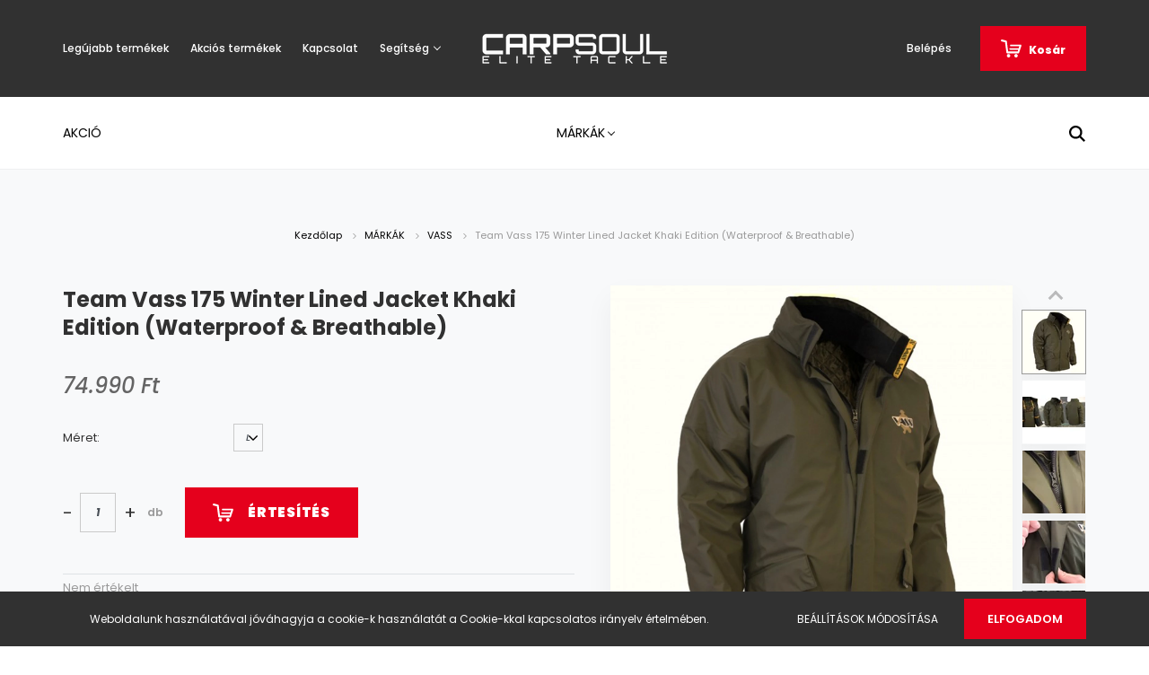

--- FILE ---
content_type: text/html; charset=UTF-8
request_url: https://carpsoul.hu/team-vass-175-winter-lined-jacket-khaki-edition-waterproof-and-breathable
body_size: 19090
content:
<!DOCTYPE html>
<html lang="hu" dir="ltr">
<head>
    <title>Team Vass 175 Winter Lined Jacket Khaki Edition (Waterproof & Breathable) - Carpsoul</title>
    <meta charset="utf-8">
    <meta name="keywords" content="Team Vass 175 Winter Lined Jacket Khaki Edition (Waterproof & Breathable), One More Cast">
    <meta name="description" content="Team Vass 175 Winter Lined Jacket Khaki Edition (Waterproof & Breathable) termékünk most 74.990 Ft-os áron elérhető. Vásároljon kényelmesen és biztonságosan webáruházunkból, akár percek alatt!">
    <meta name="robots" content="index, follow">
    <link rel="image_src" href="https://carpsoul.cdn.shoprenter.hu/custom/carpsoul/image/data/Vass/kabat/iuz.jpg.webp?lastmod=1708252624.1654089688">
    <meta property="og:title" content="Team Vass 175 Winter Lined Jacket Khaki Edition (Waterproof &amp; Breathable)" />
    <meta property="og:type" content="product" />
    <meta property="og:url" content="https://carpsoul.hu/team-vass-175-winter-lined-jacket-khaki-edition-waterproof-and-breathable" />
    <meta property="og:image" content="https://carpsoul.cdn.shoprenter.hu/custom/carpsoul/image/cache/w5730h3000q100/Vass/kabat/iuz.jpg.webp?lastmod=1708252624.1654089688" />
    <meta property="og:description" content="Vass örömmel mutatja be a sikeres „Team Vass 175” téli bélésű smock új Jacket változatát. Az elülső része egy „dupla elülső ereszcsatornás viharcsappantyú”, amely a kiváló minőségű „YYK teljes cipzárt” takarja. A..." />
    <link href="https://carpsoul.cdn.shoprenter.hu/custom/carpsoul/image/data/favicon%281%29.ico?lastmod=1649149213.1654089688" rel="icon" />
    <link href="https://carpsoul.cdn.shoprenter.hu/custom/carpsoul/image/data/favicon%281%29.ico?lastmod=1649149213.1654089688" rel="apple-touch-icon" />
    <base href="https://carpsoul.hu:443" />

    <meta name="viewport" content="width=device-width, initial-scale=1.0, maximum-scale=1.0, user-scalable=0" />
            <link href="https://carpsoul.hu/team-vass-175-winter-lined-jacket-khaki-edition-waterproof-and-breathable" rel="canonical">
    
            
                <link rel="preconnect" href="https://fonts.googleapis.com">
    <link rel="preconnect" href="https://fonts.gstatic.com" crossorigin>
    <link href="https://fonts.googleapis.com/css2?family=Poppins:ital,wght@0,400;0,500;0,600;0,700;0,800;0,900;1,400;1,500;1,600;1,700;1,800;1,900&display=swap" rel="stylesheet">
            <link rel="stylesheet" href="https://carpsoul.cdn.shoprenter.hu/web/compiled/css/fancybox2.css?v=1769069094" media="screen">
            <link rel="stylesheet" href="https://carpsoul.cdn.shoprenter.hu/custom/carpsoul/catalog/view/theme/amsterdam_global/style/1742311735.1576771974.0.0.css?v=null.1654089688" media="screen">
        <script>
        window.nonProductQuality = 100;
    </script>
    <script src="//ajax.googleapis.com/ajax/libs/jquery/1.10.2/jquery.min.js"></script>
    <script>window.jQuery || document.write('<script src="https://carpsoul.cdn.shoprenter.hu/catalog/view/javascript/jquery/jquery-1.10.2.min.js?v=1484139539"><\/script>');</script>
    <script type="text/javascript" src="//cdn.jsdelivr.net/npm/slick-carousel@1.8.1/slick/slick.min.js"></script>

                
        
    

    <!--Header JavaScript codes--><script src="https://carpsoul.cdn.shoprenter.hu/web/compiled/js/base.js?v=1769069092"></script><script src="https://carpsoul.cdn.shoprenter.hu/web/compiled/js/countdown.js?v=1769069092"></script><script src="https://carpsoul.cdn.shoprenter.hu/web/compiled/js/fancybox2.js?v=1769069092"></script><script src="https://carpsoul.cdn.shoprenter.hu/web/compiled/js/productreview.js?v=1769069092"></script><script src="https://carpsoul.cdn.shoprenter.hu/web/compiled/js/before_starter2_head.js?v=1769069092"></script><script src="https://carpsoul.cdn.shoprenter.hu/web/compiled/js/before_starter2_productpage.js?v=1769069092"></script><script src="https://carpsoul.cdn.shoprenter.hu/web/compiled/js/nanobar.js?v=1769069092"></script><!--Header jQuery onLoad scripts--><script>window.countdownFormat='%D:%H:%M:%S';var BASEURL='https://carpsoul.hu';Currency={"symbol_left":"","symbol_right":" Ft","decimal_place":0,"decimal_point":",","thousand_point":".","currency":"HUF","value":1};var ShopRenter=ShopRenter||{};ShopRenter.product={"id":864,"sku":"VA175W-20T","currency":"HUF","unitName":"db","price":74990,"name":"Team Vass 175 Winter Lined Jacket Khaki Edition (Waterproof & Breathable)","brand":"","currentVariant":[],"parent":{"id":864,"sku":"VA175W-20T","unitName":"db","price":74990,"name":"Team Vass 175 Winter Lined Jacket Khaki Edition (Waterproof & Breathable)"}};$(document).ready(function(){$('.fancybox').fancybox({maxWidth:820,maxHeight:650,afterLoad:function(){wrapCSS=$(this.element).data('fancybox-wrapcss');if(wrapCSS){$('.fancybox-wrap').addClass(wrapCSS);}},helpers:{thumbs:{width:50,height:50}}});$('.fancybox-inline').fancybox({maxWidth:820,maxHeight:650,type:'inline'});});$(window).load(function(){});</script><script src="https://carpsoul.cdn.shoprenter.hu/web/compiled/js/vue/manifest.bundle.js?v=1769069090"></script><script>var ShopRenter=ShopRenter||{};ShopRenter.onCartUpdate=function(callable){document.addEventListener('cartChanged',callable)};ShopRenter.onItemAdd=function(callable){document.addEventListener('AddToCart',callable)};ShopRenter.onItemDelete=function(callable){document.addEventListener('deleteCart',callable)};ShopRenter.onSearchResultViewed=function(callable){document.addEventListener('AuroraSearchResultViewed',callable)};ShopRenter.onSubscribedForNewsletter=function(callable){document.addEventListener('AuroraSubscribedForNewsletter',callable)};ShopRenter.onCheckoutInitiated=function(callable){document.addEventListener('AuroraCheckoutInitiated',callable)};ShopRenter.onCheckoutShippingInfoAdded=function(callable){document.addEventListener('AuroraCheckoutShippingInfoAdded',callable)};ShopRenter.onCheckoutPaymentInfoAdded=function(callable){document.addEventListener('AuroraCheckoutPaymentInfoAdded',callable)};ShopRenter.onCheckoutOrderConfirmed=function(callable){document.addEventListener('AuroraCheckoutOrderConfirmed',callable)};ShopRenter.onCheckoutOrderPaid=function(callable){document.addEventListener('AuroraOrderPaid',callable)};ShopRenter.onCheckoutOrderPaidUnsuccessful=function(callable){document.addEventListener('AuroraOrderPaidUnsuccessful',callable)};ShopRenter.onProductPageViewed=function(callable){document.addEventListener('AuroraProductPageViewed',callable)};ShopRenter.onMarketingConsentChanged=function(callable){document.addEventListener('AuroraMarketingConsentChanged',callable)};ShopRenter.onCustomerRegistered=function(callable){document.addEventListener('AuroraCustomerRegistered',callable)};ShopRenter.onCustomerLoggedIn=function(callable){document.addEventListener('AuroraCustomerLoggedIn',callable)};ShopRenter.onCustomerUpdated=function(callable){document.addEventListener('AuroraCustomerUpdated',callable)};ShopRenter.onCartPageViewed=function(callable){document.addEventListener('AuroraCartPageViewed',callable)};ShopRenter.customer={"userId":0,"userClientIP":"18.191.179.239","userGroupId":8,"customerGroupTaxMode":"gross","customerGroupPriceMode":"only_gross","email":"","phoneNumber":"","name":{"firstName":"","lastName":""}};ShopRenter.theme={"name":"amsterdam_global","family":"amsterdam","parent":""};ShopRenter.shop={"name":"carpsoul","locale":"hu","currency":{"code":"HUF","rate":1},"domain":"carpsoul.myshoprenter.hu"};ShopRenter.page={"route":"product\/product","queryString":"team-vass-175-winter-lined-jacket-khaki-edition-waterproof-and-breathable"};ShopRenter.formSubmit=function(form,callback){callback();};let loadedAsyncScriptCount=0;function asyncScriptLoaded(position){loadedAsyncScriptCount++;if(position==='body'){if(document.querySelectorAll('.async-script-tag').length===loadedAsyncScriptCount){if(/complete|interactive|loaded/.test(document.readyState)){document.dispatchEvent(new CustomEvent('asyncScriptsLoaded',{}));}else{document.addEventListener('DOMContentLoaded',()=>{document.dispatchEvent(new CustomEvent('asyncScriptsLoaded',{}));});}}}}</script><script type="text/javascript"src="https://carpsoul.cdn.shoprenter.hu/web/compiled/js/vue/customerEventDispatcher.bundle.js?v=1769069090"></script>                
            
            <script>window.dataLayer=window.dataLayer||[];function gtag(){dataLayer.push(arguments)};var ShopRenter=ShopRenter||{};ShopRenter.config=ShopRenter.config||{};ShopRenter.config.googleConsentModeDefaultValue="denied";</script>                        <script type="text/javascript" src="https://carpsoul.cdn.shoprenter.hu/web/compiled/js/vue/googleConsentMode.bundle.js?v=1769069090"></script>

            
            
            
            
            
    
</head>
    <body id="body" class="page-body product-page-body amsterdam_global-body header--style-2" role="document">
<script>var bodyComputedStyle=window.getComputedStyle(document.body);ShopRenter.theme.breakpoints={'xs':parseInt(bodyComputedStyle.getPropertyValue('--breakpoint-xs')),'sm':parseInt(bodyComputedStyle.getPropertyValue('--breakpoint-sm')),'md':parseInt(bodyComputedStyle.getPropertyValue('--breakpoint-md')),'lg':parseInt(bodyComputedStyle.getPropertyValue('--breakpoint-lg')),'xl':parseInt(bodyComputedStyle.getPropertyValue('--breakpoint-xl'))}</script>
                    

<!-- cached --><div class="Fixed nanobar bg-dark js-nanobar-first-login">
    <div class="container nanobar-container">
        <div class="row flex-column flex-sm-row">
            <div class="col-12 col-sm-8 nanobar-text-cookies align-self-center">
                Weboldalunk használatával jóváhagyja a cookie-k használatát a Cookie-kkal kapcsolatos irányelv értelmében.
            </div>
            <div class="col-12 col-sm-4 nanobar-buttons mt-3 m-sm-0 text-center text-sm-right">
                <a href="" class="btn btn-link nanobar-settings-button js-nanobar-settings-button">
                    Beállítások módosítása
                </a>
                <a href="" class="btn btn-primary nanobar-btn js-nanobar-close-cookies" data-button-save-text="Beállítások mentése">
                    Elfogadom
                </a>
            </div>
        </div>
        <div class="nanobar-cookies js-nanobar-cookies flex-column flex-sm-row text-left pt-3 mt-3" style="display: none;">
            <div class="form-check pt-2 pb-2 pr-2 mb-0">
                <input class="form-check-input" type="checkbox" name="required_cookies" disabled checked />
                <label class="form-check-label text-white">
                    Szükséges cookie-k
                    <div class="cookies-help-text text-muted">
                        Ezek a cookie-k segítenek abban, hogy a webáruház használható és működőképes legyen.
                    </div>
                </label>
            </div>
            <div class="form-check pt-2 pb-2 pr-2 mb-0">
                <input class="form-check-input js-nanobar-marketing-cookies" type="checkbox" name="marketing_cookies"
                         checked />
                <label class="form-check-label">
                    Marketing cookie-k
                    <div class="cookies-help-text text-muted">
                        Ezeket a cookie-k segítenek abban, hogy az Ön érdeklődési körének megfelelő reklámokat és termékeket jelenítsük meg a webáruházban.
                    </div>
                </label>
            </div>
        </div>
    </div>
</div>

<script>
    (function ($) {
        $(document).ready(function () {
            new AuroraNanobar.FirstLogNanobarCheckbox(jQuery('.js-nanobar-first-login'), 'bottom');
        });
    })(jQuery);
</script>
<!-- /cached -->
<!-- cached --><div class="Fixed nanobar bg-dark js-nanobar-free-shipping">
    <div class="container nanobar-container">
        <button type="button" class="close js-nanobar-close" aria-label="Close">
            <span aria-hidden="true">&times;</span>
        </button>
        <div class="nanobar-text px-3"></div>
    </div>
</div>

<script>$(document).ready(function(){document.nanobarInstance=new AuroraNanobar.FreeShippingNanobar($('.js-nanobar-free-shipping'),'bottom','0','','1');});</script><!-- /cached -->
                <!-- page-wrap -->

                <div class="page-wrap">
                            
    <header class="d-none d-lg-block">
                    <nav class="navbar header-navbar p-0">
                <div class="container">
                    <div class="row no-gutters w-100">
                        <div class="col-lg-5">
                            <div class="d-flex align-items-center h-100">
                                <!-- cached -->
    <ul class="nav headermenu-list">
                    <li class="nav-item header-font-color">
                <a class="nav-link" href="https://carpsoul.hu/index.php?route=product/list&amp;latest=52"
                    target="_self"
                                        title="Legújabb termékek"
                >
                    Legújabb termékek
                </a>
                            </li>
                    <li class="nav-item header-font-color">
                <a class="nav-link" href="https://carpsoul.hu/index.php?route=product/list&amp;special=1"
                    target="_self"
                                        title="Akciós termékek"
                >
                    Akciós termékek
                </a>
                            </li>
                    <li class="nav-item header-font-color">
                <a class="nav-link" href="https://carpsoul.hu/index.php?route=information/contact"
                    target="_self"
                                        title="Kapcsolat"
                >
                    Kapcsolat
                </a>
                            </li>
                    <li class="nav-item dropdown header-font-color">
                <a class="nav-link" href="https://carpsoul.hu/segitseg-35"
                    target="_self"
                     class="dropdown-toggle disabled"                    title="Segítség"
                >
                    Segítség
                </a>
                                    <ul class="dropdown-hover-menu">
                                                    <li class="dropdown-item">
                                <a href="https://carpsoul.hu/gyakran-ismetelt-kerdesek-36" title="Gyakran ismételt kérdések" target="_self">
                                    Gyakran ismételt kérdések
                                </a>
                            </li>
                                                    <li class="dropdown-item">
                                <a href="https://carpsoul.hu/garancia-37" title="Garancia" target="_self">
                                    Garancia
                                </a>
                            </li>
                                                    <li class="dropdown-item">
                                <a href="https://carpsoul.hu/14-napos-termek-visszakuldes-38" title="14 napos termék-visszaküldés" target="_self">
                                    14 napos termék-visszaküldés
                                </a>
                            </li>
                                            </ul>
                            </li>
            </ul>
    <!-- /cached -->
                            </div>
                        </div>
                        <div class="col-lg-2">
                            <div class="d-flex-center h-100 p-1">
                                <!-- cached -->
    <a class="navbar-brand mr-auto ml-auto" href="/"><img style="border: 0; max-width: 220px;" src="https://carpsoul.cdn.shoprenter.hu/custom/carpsoul/image/cache/w220h100m00/CS16WM-01a.png?v=1667978533" title="carpsoul" alt="carpsoul" /></a>
<!-- /cached -->
                            </div>
                        </div>
                        <div class="col-lg-5">
                            <div class="d-flex justify-content-end align-items-center h-100">
                                
                                <!-- cached -->
    <ul class="nav login-list">
                    <li class="nav-item header-font-color">
                <a class="nav-link" href="index.php?route=account/login" title="Belépés">
                    Belépés
                </a>
            </li>
            </ul>
<!-- /cached -->
                                <div id="js-cart">
                                    <hx:include src="/_fragment?_path=_format%3Dhtml%26_locale%3Den%26_controller%3Dmodule%252Fcart&amp;_hash=FjTDxsIOjWcFYGYqLK61PbG9LLHXlRgMWT8%2FZq%2B3DFc%3D"></hx:include>
                                </div>
                            </div>
                        </div>
                    </div>
                </div>
            </nav>
            <div class="header-bottom sticky-head">
                <div class="container">
                    <nav class="navbar header-category-navbar">
                        


                    
            <div id="module_category_wrapper" class="module-category-wrapper">
    
    <div id="category" class="module content-module header-position category-module" >
                                    <div class="module-head">
                                <h3 class="module-head-title">Kategóriák / Termékek</h3>
                    </div>
                            <div class="module-body">
                        <div id="category-nav">
            


<ul class="nav nav-fill category category-menu sf-menu sf-horizontal cached">
    <li id="cat_237" class="nav-item item category-list module-list even">
    <a href="https://carpsoul.hu/akcio-237" class="nav-link">
        Akció
    </a>
    </li><li id="cat_193" class="nav-item item category-list module-list parent odd">
    <a href="https://carpsoul.hu/carpsoul" class="nav-link">
        MÁRKÁK
    </a>
            <ul class="nav flex-column children"><li id="cat_242" class="nav-item item category-list module-list even">
    <a href="https://carpsoul.hu/carpsoul/alien-spod-242" class="nav-link">
        Alien Spod
    </a>
    </li><li id="cat_231" class="nav-item item category-list module-list odd">
    <a href="https://carpsoul.hu/carpsoul/daiwa-231" class="nav-link">
        Daiwa
    </a>
    </li><li id="cat_195" class="nav-item item category-list module-list even">
    <a href="https://carpsoul.hu/carpsoul/fox-195" class="nav-link">
        FOX
    </a>
    </li><li id="cat_234" class="nav-item item category-list module-list odd">
    <a href="https://carpsoul.hu/carpsoul/horgaszbot-javitas-budapest" class="nav-link">
        Horgászbot építés és javítás
    </a>
    </li><li id="cat_198" class="nav-item item category-list module-list parent even">
    <a href="https://carpsoul.hu/carpsoul/ihp-carp-company-icc-198" class="nav-link">
        IHP Carp Company (ICC)
    </a>
            <ul class="nav flex-column children"><li id="cat_204" class="nav-item item category-list module-list even">
    <a href="https://carpsoul.hu/carpsoul/ihp-carp-company-icc-198/alu-medertapogato-rud-es-kiegeszitoi-204" class="nav-link">
        Alu Medertapogató rúd és kiegészítői
    </a>
    </li><li id="cat_201" class="nav-item item category-list module-list odd">
    <a href="https://carpsoul.hu/carpsoul/ihp-carp-company-icc-198/ihp-classic-dolo-bojak-201" class="nav-link">
        IHP Classic dőlő bóják
    </a>
    </li></ul>
    </li><li id="cat_241" class="nav-item item category-list module-list odd">
    <a href="https://carpsoul.hu/carpsoul/karacsonyi-csomag-241" class="nav-link">
        Karácsonyi csomag
    </a>
    </li><li id="cat_206" class="nav-item item category-list module-list parent even">
    <a href="https://carpsoul.hu/carpsoul/ledlenser-206" class="nav-link">
        Ledlenser
    </a>
            <ul class="nav flex-column children"><li id="cat_209" class="nav-item item category-list module-list even">
    <a href="https://carpsoul.hu/carpsoul/ledlenser-206/h-209" class="nav-link">
        H
    </a>
    </li><li id="cat_210" class="nav-item item category-list module-list odd">
    <a href="https://carpsoul.hu/carpsoul/ledlenser-206/hf-210" class="nav-link">
        HF
    </a>
    </li><li id="cat_207" class="nav-item item category-list module-list even">
    <a href="https://carpsoul.hu/carpsoul/ledlenser-206/mh-207" class="nav-link">
        MH
    </a>
    </li></ul>
    </li><li id="cat_217" class="nav-item item category-list module-list parent odd">
    <a href="https://carpsoul.hu/carpsoul/liquirigs-217" class="nav-link">
        LiquirigS
    </a>
            <ul class="nav flex-column children"><li id="cat_223" class="nav-item item category-list module-list even">
    <a href="https://carpsoul.hu/carpsoul/liquirigs-217/dragonfly-full-system" class="nav-link">
        DragonFly Full System
    </a>
    </li><li id="cat_230" class="nav-item item category-list module-list odd">
    <a href="https://carpsoul.hu/carpsoul/liquirigs-217/liqui-zig-horgok-zsinorok" class="nav-link">
        Liqui Zig horgok, zsinorok
    </a>
    </li><li id="cat_226" class="nav-item item category-list module-list even">
    <a href="https://carpsoul.hu/carpsoul/liquirigs-217/liqui-paszta" class="nav-link">
        Liqui Zig Paszta
    </a>
    </li><li id="cat_227" class="nav-item item category-list module-list odd">
    <a href="https://carpsoul.hu/carpsoul/liquirigs-217/liqui-szivacs" class="nav-link">
        Liqui Zig Szivacs
    </a>
    </li><li id="cat_219" class="nav-item item category-list module-list even">
    <a href="https://carpsoul.hu/carpsoul/liquirigs-217/liquid-zig-full-system-219" class="nav-link">
        Liquid Zig Full System
    </a>
    </li><li id="cat_220" class="nav-item item category-list module-list odd">
    <a href="https://carpsoul.hu/carpsoul/liquirigs-217/zig-liquid-220" class="nav-link">
        Zig Liquid
    </a>
    </li></ul>
    </li><li id="cat_233" class="nav-item item category-list module-list even">
    <a href="https://carpsoul.hu/carpsoul/meccanica-vadese" class="nav-link">
        Meccanica Vadese
    </a>
    </li><li id="cat_171" class="nav-item item category-list module-list parent odd">
    <a href="https://carpsoul.hu/carpsoul/one-more-cast-ali-hamidi-omc" class="nav-link">
        OMC - Ali Hamidi
    </a>
            <ul class="nav flex-column children"><li id="cat_240" class="nav-item item category-list module-list even">
    <a href="https://carpsoul.hu/carpsoul/one-more-cast-ali-hamidi-omc/one-more-cast-ali-hamidi" class="nav-link">
        Revibed csali imitációk
    </a>
    </li><li id="cat_187" class="nav-item item category-list module-list odd">
    <a href="https://carpsoul.hu/carpsoul/one-more-cast-ali-hamidi-omc/ruhazat-187" class="nav-link">
        Ruházat
    </a>
    </li><li id="cat_173" class="nav-item item category-list module-list even">
    <a href="https://carpsoul.hu/carpsoul/one-more-cast-ali-hamidi-omc/one-more-cast-horgok" class="nav-link">
        Horgok, befordítók
    </a>
    </li><li id="cat_175" class="nav-item item category-list module-list odd">
    <a href="https://carpsoul.hu/carpsoul/one-more-cast-ali-hamidi-omc/zsinorok-elokek-175" class="nav-link">
        Zsinórok, előkék
    </a>
    </li><li id="cat_177" class="nav-item item category-list module-list even">
    <a href="https://carpsoul.hu/carpsoul/one-more-cast-ali-hamidi-omc/one-more-cast-kapcsok" class="nav-link">
        Kapcsok
    </a>
    </li><li id="cat_178" class="nav-item item category-list module-list odd">
    <a href="https://carpsoul.hu/carpsoul/one-more-cast-ali-hamidi-omc/one-more-cast-kiegeszitok" class="nav-link">
        Kiegészítők
    </a>
    </li></ul>
    </li><li id="cat_181" class="nav-item item category-list module-list even">
    <a href="https://carpsoul.hu/carpsoul/pecalaz-olmok-bagek-181" class="nav-link">
        Pecaláz ólmok, bagek
    </a>
    </li><li id="cat_184" class="nav-item item category-list module-list odd">
    <a href="https://carpsoul.hu/carpsoul/penn-orso-184" class="nav-link">
        Penn orsók
    </a>
    </li><li id="cat_213" class="nav-item item category-list module-list even">
    <a href="https://carpsoul.hu/carpsoul/ridgemonkey-213" class="nav-link">
        RidgeMonkey
    </a>
    </li><li id="cat_244" class="nav-item item category-list module-list odd">
    <a href="https://carpsoul.hu/carpsoul/scepter-rods-244" class="nav-link">
        Scepter Rods
    </a>
    </li><li id="cat_190" class="nav-item item category-list module-list even">
    <a href="https://carpsoul.hu/carpsoul/vass-wass-mellescsizma-vas-vas-vass" class="nav-link">
        VASS
    </a>
    </li><li id="cat_138" class="nav-item item category-list module-list odd">
    <a href="https://carpsoul.hu/carpsoul/harrison-advanced-rods-138" class="nav-link">
        Harrison Advanced Rods
    </a>
    </li><li id="cat_139" class="nav-item item category-list module-list parent even">
    <a href="https://carpsoul.hu/carpsoul/gemini-carp-tackle-139" class="nav-link">
        Gemini Carp Tackle
    </a>
            <ul class="nav flex-column children"><li id="cat_160" class="nav-item item category-list module-list even">
    <a href="https://carpsoul.hu/carpsoul/gemini-carp-tackle-139/arc-system-leads-160" class="nav-link">
        ARC System Leads
    </a>
    </li><li id="cat_161" class="nav-item item category-list module-list odd">
    <a href="https://carpsoul.hu/carpsoul/gemini-carp-tackle-139/tidy-booms-161" class="nav-link">
        Tidy Booms
    </a>
    </li><li id="cat_162" class="nav-item item category-list module-list even">
    <a href="https://carpsoul.hu/carpsoul/gemini-carp-tackle-139/tidy-rigs-162" class="nav-link">
        Tidy Rigs
    </a>
    </li><li id="cat_163" class="nav-item item category-list module-list odd">
    <a href="https://carpsoul.hu/carpsoul/gemini-carp-tackle-139/100-fluorocarbon-leaders-163" class="nav-link">
        100% Fluorocarbon Leaders
    </a>
    </li><li id="cat_164" class="nav-item item category-list module-list even">
    <a href="https://carpsoul.hu/carpsoul/gemini-carp-tackle-139/hooks-164" class="nav-link">
        Hooks
    </a>
    </li><li id="cat_165" class="nav-item item category-list module-list odd">
    <a href="https://carpsoul.hu/carpsoul/gemini-carp-tackle-139/tungsten-165" class="nav-link">
        Tungsten
    </a>
    </li><li id="cat_166" class="nav-item item category-list module-list even">
    <a href="https://carpsoul.hu/carpsoul/gemini-carp-tackle-139/components-166" class="nav-link">
        Components
    </a>
    </li></ul>
    </li><li id="cat_140" class="nav-item item category-list module-list odd">
    <a href="https://carpsoul.hu/carpsoul/ultima-140" class="nav-link">
        Ultima
    </a>
    </li><li id="cat_141" class="nav-item item category-list module-list even">
    <a href="https://carpsoul.hu/carpsoul/carpsoul-elite-tackle-141" class="nav-link">
        CarpSoul Elite Tackle
    </a>
    </li><li id="cat_142" class="nav-item item category-list module-list parent odd">
    <a href="https://carpsoul.hu/carpsoul/carpsoul-elite-bait-142" class="nav-link">
        CarpSoul Elite Bait
    </a>
            <ul class="nav flex-column children"><li id="cat_158" class="nav-item item category-list module-list even">
    <a href="https://carpsoul.hu/carpsoul/carpsoul-elite-bait-142/boilie-158" class="nav-link">
        Boilie
    </a>
    </li><li id="cat_159" class="nav-item item category-list module-list odd">
    <a href="https://carpsoul.hu/carpsoul/carpsoul-elite-bait-142/balanced-159" class="nav-link">
        Balanced
    </a>
    </li><li id="cat_169" class="nav-item item category-list module-list even">
    <a href="https://carpsoul.hu/carpsoul/carpsoul-elite-bait-142/booster-169" class="nav-link">
        Booster
    </a>
    </li><li id="cat_170" class="nav-item item category-list module-list odd">
    <a href="https://carpsoul.hu/carpsoul/carpsoul-elite-bait-142/method-170" class="nav-link">
        Method
    </a>
    </li><li id="cat_214" class="nav-item item category-list module-list even">
    <a href="https://carpsoul.hu/carpsoul/carpsoul-elite-bait-142/carpsoul-pop-up-214" class="nav-link">
        Pop-up
    </a>
    </li></ul>
    </li></ul>
    </li>
</ul>

<script>$(function(){$("ul.category").superfish({animation:{opacity:'show'},popUpSelector:"ul.category,ul.children,.js-subtree-dropdown",delay:100,speed:'fast',hoverClass:'js-sf-hover'});});</script>        </div>
            </div>
                                </div>
    
            </div>
    
                                                    
<div class="dropdown search-module">
    <input
        class="disableAutocomplete search-module-input"
        type="text"
        placeholder="keresés..."
        value=""
        id="filter_keyword" 
    />
    <button class="btn btn-link search-module-button">
        <svg width="18" height="18" viewBox="0 0 18 18" fill="none" xmlns="https://www.w3.org/2000/svg">
    <path d="M13.2094 11.6185C14.0951 10.4089 14.6249 8.92316 14.6249 7.31249C14.6249 3.28052 11.3444 0 7.31245 0C3.28048 0 0 3.28052 0 7.31249C0 11.3445 3.28052 14.625 7.31249 14.625C8.92316 14.625 10.409 14.0951 11.6186 13.2093L16.4092 17.9999L18 16.4091C18 16.4091 13.2094 11.6185 13.2094 11.6185ZM7.31249 12.375C4.52086 12.375 2.25001 10.1041 2.25001 7.31249C2.25001 4.52086 4.52086 2.25001 7.31249 2.25001C10.1041 2.25001 12.375 4.52086 12.375 7.31249C12.375 10.1041 10.1041 12.375 7.31249 12.375Z" fill="currentColor"/>
</svg>

    </button>

    <input type="hidden" id="filter_description" value="0"/>
    <input type="hidden" id="search_shopname" value="carpsoul"/>
    <div id="results" class="dropdown-menu search-results"></div>
</div>

<script type="text/javascript">$(document).ready(function(){var headerBottom=document.querySelector('.header-bottom');var searchInput=document.querySelector('.search-module-input');document.querySelector('.search-module-button').addEventListener('click',function(){if(headerBottom.classList.contains('active')){if(searchInput.value===''){headerBottom.classList.remove('active');}else{moduleSearch();}}else{searchInput.focus();headerBottom.classList.add('active');}});searchInput.addEventListener('keyup',function(event){if(event.keyCode===13){moduleSearch();}});searchInput.addEventListener('keyup',function(event){if(event.keyCode===27){headerBottom.classList.remove('active');}});});</script>


                                            </nav>
                </div>
            </div>
            </header>

    
            
            <main>
                            <section class="product-pathway-container">
        <div class="container">
                    <nav aria-label="breadcrumb">
        <ol class="breadcrumb" itemscope itemtype="https://schema.org/BreadcrumbList">
                            <li class="breadcrumb-item"  itemprop="itemListElement" itemscope itemtype="https://schema.org/ListItem">
                                            <a itemprop="item" href="https://carpsoul.hu">
                            <span itemprop="name">Kezdőlap</span>
                        </a>
                        <svg xmlns="https://www.w3.org/2000/svg" class="icon-arrow icon-arrow-right" viewBox="0 0 34 34" width="6" height="6">
<path fill="currentColor" d="M24.6 34.1c-0.5 0-1-0.2-1.4-0.6L8.1 18.4c-0.8-0.8-0.8-2 0-2.8L23.2 0.6c0.8-0.8 2-0.8 2.8 0s0.8 2 0 2.8l-13.7 13.7 13.7 13.7c0.8 0.8 0.8 2 0 2.8C25.6 33.9 25.1 34.1 24.6 34.1z"/>
</svg>                    
                    <meta itemprop="position" content="1" />
                </li>
                            <li class="breadcrumb-item"  itemprop="itemListElement" itemscope itemtype="https://schema.org/ListItem">
                                            <a itemprop="item" href="https://carpsoul.hu/carpsoul">
                            <span itemprop="name">MÁRKÁK</span>
                        </a>
                        <svg xmlns="https://www.w3.org/2000/svg" class="icon-arrow icon-arrow-right" viewBox="0 0 34 34" width="6" height="6">
<path fill="currentColor" d="M24.6 34.1c-0.5 0-1-0.2-1.4-0.6L8.1 18.4c-0.8-0.8-0.8-2 0-2.8L23.2 0.6c0.8-0.8 2-0.8 2.8 0s0.8 2 0 2.8l-13.7 13.7 13.7 13.7c0.8 0.8 0.8 2 0 2.8C25.6 33.9 25.1 34.1 24.6 34.1z"/>
</svg>                    
                    <meta itemprop="position" content="2" />
                </li>
                            <li class="breadcrumb-item"  itemprop="itemListElement" itemscope itemtype="https://schema.org/ListItem">
                                            <a itemprop="item" href="https://carpsoul.hu/carpsoul/vass-wass-mellescsizma-vas-vas-vass">
                            <span itemprop="name">VASS</span>
                        </a>
                        <svg xmlns="https://www.w3.org/2000/svg" class="icon-arrow icon-arrow-right" viewBox="0 0 34 34" width="6" height="6">
<path fill="currentColor" d="M24.6 34.1c-0.5 0-1-0.2-1.4-0.6L8.1 18.4c-0.8-0.8-0.8-2 0-2.8L23.2 0.6c0.8-0.8 2-0.8 2.8 0s0.8 2 0 2.8l-13.7 13.7 13.7 13.7c0.8 0.8 0.8 2 0 2.8C25.6 33.9 25.1 34.1 24.6 34.1z"/>
</svg>                    
                    <meta itemprop="position" content="3" />
                </li>
                            <li class="breadcrumb-item active" aria-current="page" itemprop="itemListElement" itemscope itemtype="https://schema.org/ListItem">
                                            <span itemprop="name">Team Vass 175 Winter Lined Jacket Khaki Edition (Waterproof & Breathable)</span>
                    
                    <meta itemprop="position" content="4" />
                </li>
                    </ol>
    </nav>


        </div>
    </section>
    <section class="product-page-section one-column-content">
        <div class="flypage" itemscope itemtype="//schema.org/Product">
                            <div class="page-body">
                        <section class="product-page-top">
            <form action="https://carpsoul.hu/index.php?route=checkout/cart" method="post" enctype="multipart/form-data" id="product">
                                <div class="container">
                    <div class="row">
                        <div class="col-12 col-md-6 product-page-left">
                            <h1 class="page-head-title product-page-head-title">
                                <span class="product-page-product-name" itemprop="name">Team Vass 175 Winter Lined Jacket Khaki Edition (Waterproof & Breathable)</span>
                                                            </h1>
                                                            <div class="product-page-right-box product-page-price-wrapper" itemprop="offers" itemscope itemtype="//schema.org/Offer">
        <div class="product-page-price-line">
                <span class="product-price product-page-price">74.990 Ft</span>
                        <meta itemprop="price" content="74990"/>
        <meta itemprop="priceValidUntil" content="2027-01-25"/>
        <meta itemprop="pricecurrency" content="HUF"/>
        <meta itemprop="category" content="VASS"/>
        <link itemprop="url" href="https://carpsoul.hu/team-vass-175-winter-lined-jacket-khaki-edition-waterproof-and-breathable"/>
        <link itemprop="availability" href="http://schema.org/OutOfStock"/>
    </div>
        </div>
                                                        <div class="product-cart-box">
                                
                                                                                                            <div class="product-options-select-box product-page-right-box">
    <h6 class="product-options-select-title">Kapható választék:</h6>
    <div class="product-options">
                    <div class="product-option-item row no-gutters align-items-center">
                <span class="product-option-name col-4">Méret:</span>
                <span class="param-value product-option-select col-8 form-inline">
                    <select
                        id="product-option-selector-0"
                        class="form-control form-control-xs"
                        name="option[202]"
                    >
                                                                                <option value="562">
                                L
                                                            </option>
                                            </select>
                </span>
            </div>
            </div>
</div>                                                                    
                                
                                                                <div class="product-addtocart">
    <div class="product-addtocart-wrapper">
        <svg class="svg-icon svg-cart-icon" width="23" height="20" viewBox="0 0 23 20" fill="none" xmlns="https://www.w3.org/2000/svg">
    <path d="M8.54462 16.1795C7.48943 16.1795 6.63395 17.0346 6.63395 18.0893C6.63395 19.1449 7.48943 20 8.54462 20C9.5994 20 10.4549 19.1449 10.4549 18.0893C10.4549 17.0346 9.5994 16.1795 8.54462 16.1795Z" fill="currentColor"/>
    <path d="M16.8826 16.1795C15.827 16.1795 14.9719 17.0346 14.9719 18.0893C14.9719 19.1449 15.827 20 16.8826 20C17.9374 20 18.7933 19.1449 18.7933 18.0893C18.7933 17.0346 17.9374 16.1795 16.8826 16.1795Z" fill="currentColor"/>
    <path d="M21.6818 5.70735L11.0989 5.70647C10.5697 5.70647 10.1408 6.13543 10.1408 6.6646C10.1408 7.19376 10.5697 7.62273 11.0989 7.62273L20.4621 7.62226L19.8681 9.6324L10.3485 9.63443C9.85765 9.63443 9.45967 10.0324 9.45967 10.5233C9.45967 11.0142 9.85765 11.4122 10.3485 11.4122L19.3419 11.4157L18.7835 13.2957H8.05545L7.34366 7.62143L6.66401 2.09351C6.60869 1.6561 6.29156 1.29695 5.86431 1.18798L1.33917 0.0336038C0.76466 -0.113048 0.180132 0.233957 0.0335732 0.808465C-0.112986 1.38297 0.233926 1.96755 0.808434 2.11406L4.62557 3.08784L6.11204 14.2433C6.11204 14.2433 6.1626 15.5446 7.34445 15.5446H19.2026C20.1962 15.5446 20.3883 14.5086 20.3883 14.5086L22.7384 7.52881C22.7384 7.52788 23.4352 5.70735 21.6818 5.70735Z" fill="currentColor"/>
</svg>

        <div class="product_table_quantity"><span class="quantity-text">Menny.:</span><input class="quantity_to_cart quantity-to-cart" type="number" min="1" step="1" name="quantity" aria-label="quantity input"value="1"/><span class="quantity-name-text">db</span></div><div class="product_table_addtocartbtn"><a rel="nofollow, noindex" href="https://carpsoul.hu/index.php?route=waitinglist/waitinglist&product_id=864&quantity=1" data-product-id="864" data-name="Team Vass 175 Winter Lined Jacket Khaki Edition (Waterproof &amp; Breathable)" data-price="74990.000007" data-quantity-name="db" data-price-without-currency="74990.00" data-currency="HUF" data-product-sku="VA175W-20T" data-brand=""data-fancybox-group ="897f63878bc0edd4" id="add_to_cart" class="notify-request fancybox fancybox.ajax button btn btn-primary button-add-to-cart"><span>Értesítés</span></a></div>
        <div>
            <input type="hidden" name="product_id" value="864"/>
            <input type="hidden" name="product_collaterals" value=""/>
            <input type="hidden" name="product_addons" value=""/>
            <input type="hidden" name="redirect" value="https://carpsoul.hu/index.php?route=product/product&amp;product_id=864"/>
                    </div>
    </div>
    <div class="text-minimum-wrapper small text-muted">
                    </div>
</div>
<script>
    if ($('.notify-request').length) {
        $('#body').on('keyup keypress', '.quantity_to_cart.quantity-to-cart', function (e) {
            if (e.which === 13) {
                return false;
            }
        });
    }

    $(function () {
        var $productAddtocartWrapper = $('.product-page-left');
        $productAddtocartWrapper.find('.button-add-to-cart').prepend($productAddtocartWrapper.find('.svg-cart-icon'));
        $(window).on('beforeunload', function () {
            $('a.button-add-to-cart:not(.disabled)').removeAttr('href').addClass('disabled button-disabled');
        });
    });
</script>
    <script>
        (function () {
            var clicked = false;
            var loadingClass = 'cart-loading';

            $('#add_to_cart').click(function clickFixed(event) {
                if (clicked === true) {
                    return false;
                }

                if (window.AjaxCart === undefined) {
                    var $this = $(this);
                    clicked = true;
                    $this.addClass(loadingClass);
                    event.preventDefault();

                    $(document).on('cart#listener-ready', function () {
                        clicked = false;
                        event.target.click();
                        $this.removeClass(loadingClass);
                    });
                }
            });
        })();
    </script>

                                                            </div>
                                <div class="position-1-wrapper">
        <table class="product-parameters table">
                                        <tr class="product-parameter-row productrating-param-row">
        <td colspan="2" class="param-value productrating-param">
            <a href="javascript:{}" rel="nofollow" class="d-inline-flex productrating-param-link js-scroll-productreview">
                                    Nem értékelt
                            </a>
        </td>
    </tr>

                            
                            <tr class="product-parameter-row productshipping-param-row">
    <td class="param-label productshipping-param">Szállítási díj:</td>
    <td class="param-value productshipping-param">1.890 Ft</td>
</tr>

                            <tr class="product-parameter-row productshippingtime-param-row">
    <td class="param-label productshippingtime-param">Várható szállítás:</td>
    <td class="param-value productshippingtime-param">2026. február 02.</td>
</tr>

                            <tr class="product-parameter-row product-wishlist-param-row">
    <td class="no-border" colspan="2">
        <div class="position_1_param">
            
        </div>
    </td>
</tr>

                    </table>
    </div>


                        </div>
                        <div class="col-12 col-md-6 order-first order-md-last product-page-right">
                            <div class="product-image-box">
                                <div class="product-page-image position-relative">
                                        

<div class="product_badges vertical-orientation">
    </div>


    <div id="product-image-container">
    <div class="product-image-main">
                <a href="https://carpsoul.cdn.shoprenter.hu/custom/carpsoul/image/cache/w3000h3000wt1q100/Vass/kabat/iuz.jpg.webp?lastmod=1708252624.1654089688"
           title="Kép 1/8 - Team Vass 175 Winter Lined Jacket Khaki Edition (Waterproof &amp; Breathable)"
           class="product-image-link fancybox-product" id="product-image-link"
           data-fancybox-group="gallery"
            >
            <img class="product-image img-fluid" itemprop="image" src="https://carpsoul.cdn.shoprenter.hu/custom/carpsoul/image/cache/w1500h1500wt1q100/Vass/kabat/iuz.jpg.webp?lastmod=1708252624.1654089688" data-index="0" title="Team Vass 175 Winter Lined Jacket Khaki Edition (Waterproof &amp; Breathable)" alt="Team Vass 175 Winter Lined Jacket Khaki Edition (Waterproof &amp; Breathable)" id="image"/>
        </a>
    </div>

                    <div class="product-images" style="width: 72px;">
                                                                            <div class="product-image-outer">
                    <img
                        src="https://carpsoul.cdn.shoprenter.hu/custom/carpsoul/image/cache/w70h70wt1q100/Vass/kabat/iuz.jpg.webp?lastmod=1708252624.1654089688"
                        class="product-secondary-image thumb-active"
                        data-index="0"
                        data-popup="https://carpsoul.cdn.shoprenter.hu/custom/carpsoul/image/cache/w3000h3000wt1q100/Vass/kabat/iuz.jpg.webp?lastmod=1708252624.1654089688"
                        data-secondary_src="https://carpsoul.cdn.shoprenter.hu/custom/carpsoul/image/cache/w1500h1500wt1q100/Vass/kabat/iuz.jpg.webp?lastmod=1708252624.1654089688"
                        title="Kép 1/8 - Team Vass 175 Winter Lined Jacket Khaki Edition (Waterproof &amp; Breathable)"
                        alt="Kép 1/8 - Team Vass 175 Winter Lined Jacket Khaki Edition (Waterproof &amp; Breathable)"
                    />
                </div>
                                                                            <div class="product-image-outer">
                    <img
                        src="https://carpsoul.cdn.shoprenter.hu/custom/carpsoul/image/cache/w70h70wt1q100/Vass/kabat/poiuz.jpg.webp?lastmod=1706694180.1654089688"
                        class="product-secondary-image"
                        data-index="1"
                        data-popup="https://carpsoul.cdn.shoprenter.hu/custom/carpsoul/image/cache/w3000h3000wt1q100/Vass/kabat/poiuz.jpg.webp?lastmod=1706694180.1654089688"
                        data-secondary_src="https://carpsoul.cdn.shoprenter.hu/custom/carpsoul/image/cache/w1500h1500wt1q100/Vass/kabat/poiuz.jpg.webp?lastmod=1706694180.1654089688"
                        title="Kép 2/8 - Team Vass 175 Winter Lined Jacket Khaki Edition (Waterproof &amp; Breathable)"
                        alt="Kép 2/8 - Team Vass 175 Winter Lined Jacket Khaki Edition (Waterproof &amp; Breathable)"
                    />
                </div>
                                                                            <div class="product-image-outer">
                    <img
                        src="https://carpsoul.cdn.shoprenter.hu/custom/carpsoul/image/cache/w70h70wt1q100/Vass/kabat/eeertz.jpg.webp?lastmod=1706694180.1654089688"
                        class="product-secondary-image"
                        data-index="2"
                        data-popup="https://carpsoul.cdn.shoprenter.hu/custom/carpsoul/image/cache/w3000h3000wt1q100/Vass/kabat/eeertz.jpg.webp?lastmod=1706694180.1654089688"
                        data-secondary_src="https://carpsoul.cdn.shoprenter.hu/custom/carpsoul/image/cache/w1500h1500wt1q100/Vass/kabat/eeertz.jpg.webp?lastmod=1706694180.1654089688"
                        title="Kép 3/8 - Team Vass 175 Winter Lined Jacket Khaki Edition (Waterproof &amp; Breathable)"
                        alt="Kép 3/8 - Team Vass 175 Winter Lined Jacket Khaki Edition (Waterproof &amp; Breathable)"
                    />
                </div>
                                                                            <div class="product-image-outer">
                    <img
                        src="https://carpsoul.cdn.shoprenter.hu/custom/carpsoul/image/cache/w70h70wt1q100/Vass/kabat/wertzu.jpg.webp?lastmod=1706694180.1654089688"
                        class="product-secondary-image"
                        data-index="3"
                        data-popup="https://carpsoul.cdn.shoprenter.hu/custom/carpsoul/image/cache/w3000h3000wt1q100/Vass/kabat/wertzu.jpg.webp?lastmod=1706694180.1654089688"
                        data-secondary_src="https://carpsoul.cdn.shoprenter.hu/custom/carpsoul/image/cache/w1500h1500wt1q100/Vass/kabat/wertzu.jpg.webp?lastmod=1706694180.1654089688"
                        title="Kép 4/8 - Team Vass 175 Winter Lined Jacket Khaki Edition (Waterproof &amp; Breathable)"
                        alt="Kép 4/8 - Team Vass 175 Winter Lined Jacket Khaki Edition (Waterproof &amp; Breathable)"
                    />
                </div>
                                                                            <div class="product-image-outer">
                    <img
                        src="https://carpsoul.cdn.shoprenter.hu/custom/carpsoul/image/cache/w70h70wt1q100/Vass/kabat/cvbnj.jpg.webp?lastmod=1706694180.1654089688"
                        class="product-secondary-image"
                        data-index="4"
                        data-popup="https://carpsoul.cdn.shoprenter.hu/custom/carpsoul/image/cache/w3000h3000wt1q100/Vass/kabat/cvbnj.jpg.webp?lastmod=1706694180.1654089688"
                        data-secondary_src="https://carpsoul.cdn.shoprenter.hu/custom/carpsoul/image/cache/w1500h1500wt1q100/Vass/kabat/cvbnj.jpg.webp?lastmod=1706694180.1654089688"
                        title="Kép 5/8 - Team Vass 175 Winter Lined Jacket Khaki Edition (Waterproof &amp; Breathable)"
                        alt="Kép 5/8 - Team Vass 175 Winter Lined Jacket Khaki Edition (Waterproof &amp; Breathable)"
                    />
                </div>
                                                                            <div class="product-image-outer">
                    <img
                        src="https://carpsoul.cdn.shoprenter.hu/custom/carpsoul/image/cache/w70h70wt1q100/Vass/kabat/oiuztre.jpg.webp?lastmod=1706694180.1654089688"
                        class="product-secondary-image"
                        data-index="5"
                        data-popup="https://carpsoul.cdn.shoprenter.hu/custom/carpsoul/image/cache/w3000h3000wt1q100/Vass/kabat/oiuztre.jpg.webp?lastmod=1706694180.1654089688"
                        data-secondary_src="https://carpsoul.cdn.shoprenter.hu/custom/carpsoul/image/cache/w1500h1500wt1q100/Vass/kabat/oiuztre.jpg.webp?lastmod=1706694180.1654089688"
                        title="Kép 6/8 - Team Vass 175 Winter Lined Jacket Khaki Edition (Waterproof &amp; Breathable)"
                        alt="Kép 6/8 - Team Vass 175 Winter Lined Jacket Khaki Edition (Waterproof &amp; Breathable)"
                    />
                </div>
                                                                            <div class="product-image-outer">
                    <img
                        src="https://carpsoul.cdn.shoprenter.hu/custom/carpsoul/image/cache/w70h70wt1q100/Vass/kabat/ertz.jpg.webp?lastmod=1706694180.1654089688"
                        class="product-secondary-image"
                        data-index="6"
                        data-popup="https://carpsoul.cdn.shoprenter.hu/custom/carpsoul/image/cache/w3000h3000wt1q100/Vass/kabat/ertz.jpg.webp?lastmod=1706694180.1654089688"
                        data-secondary_src="https://carpsoul.cdn.shoprenter.hu/custom/carpsoul/image/cache/w1500h1500wt1q100/Vass/kabat/ertz.jpg.webp?lastmod=1706694180.1654089688"
                        title="Kép 7/8 - Team Vass 175 Winter Lined Jacket Khaki Edition (Waterproof &amp; Breathable)"
                        alt="Kép 7/8 - Team Vass 175 Winter Lined Jacket Khaki Edition (Waterproof &amp; Breathable)"
                    />
                </div>
                                                                            <div class="product-image-outer">
                    <img
                        src="https://carpsoul.cdn.shoprenter.hu/custom/carpsoul/image/cache/w70h70wt1q100/Vass/kabat/oiuzt.jpg.webp?lastmod=1706694180.1654089688"
                        class="product-secondary-image"
                        data-index="7"
                        data-popup="https://carpsoul.cdn.shoprenter.hu/custom/carpsoul/image/cache/w3000h3000wt1q100/Vass/kabat/oiuzt.jpg.webp?lastmod=1706694180.1654089688"
                        data-secondary_src="https://carpsoul.cdn.shoprenter.hu/custom/carpsoul/image/cache/w1500h1500wt1q100/Vass/kabat/oiuzt.jpg.webp?lastmod=1706694180.1654089688"
                        title="Kép 8/8 - Team Vass 175 Winter Lined Jacket Khaki Edition (Waterproof &amp; Breathable)"
                        alt="Kép 8/8 - Team Vass 175 Winter Lined Jacket Khaki Edition (Waterproof &amp; Breathable)"
                    />
                </div>
                    </div>
    </div>

<script>$(document).ready(function(){var $productImageLink=$('#product-image-link');var $productImage=$('#image');var $productImageVideo=$('#product-image-video');var $productSecondaryImage=$('.product-secondary-image');var imageTitle=$productImageLink.attr('title');$('.product-images').slick({slidesToShow:5,slidesToScroll:1,draggable:false,vertical:true,infinite:false,focusOnSelect:false});$productSecondaryImage.on('click',function(){$productImage.attr('src',$(this).data('secondary_src'));$productImage.attr('data-index',$(this).data('index'));$productImageLink.attr('href',$(this).data('popup'));$productSecondaryImage.removeClass('thumb-active');$(this).addClass('thumb-active');if($productImageVideo.length){if($(this).data('video_image')){$productImage.hide();$productImageVideo.show();}else{$productImageVideo.hide();$productImage.show();}}});$productImageLink.on('click',function(){$(this).attr("title",imageTitle);$.fancybox.open([{"href":"https:\/\/carpsoul.cdn.shoprenter.hu\/custom\/carpsoul\/image\/cache\/w3000h3000wt1q100\/Vass\/kabat\/iuz.jpg.webp?lastmod=1708252624.1654089688","title":"K\u00e9p 1\/8 - Team Vass 175 Winter Lined Jacket Khaki Edition (Waterproof &amp; Breathable)"},{"href":"https:\/\/carpsoul.cdn.shoprenter.hu\/custom\/carpsoul\/image\/cache\/w3000h3000wt1q100\/Vass\/kabat\/poiuz.jpg.webp?lastmod=1706694180.1654089688","title":"K\u00e9p 2\/8 - Team Vass 175 Winter Lined Jacket Khaki Edition (Waterproof &amp; Breathable)"},{"href":"https:\/\/carpsoul.cdn.shoprenter.hu\/custom\/carpsoul\/image\/cache\/w3000h3000wt1q100\/Vass\/kabat\/eeertz.jpg.webp?lastmod=1706694180.1654089688","title":"K\u00e9p 3\/8 - Team Vass 175 Winter Lined Jacket Khaki Edition (Waterproof &amp; Breathable)"},{"href":"https:\/\/carpsoul.cdn.shoprenter.hu\/custom\/carpsoul\/image\/cache\/w3000h3000wt1q100\/Vass\/kabat\/wertzu.jpg.webp?lastmod=1706694180.1654089688","title":"K\u00e9p 4\/8 - Team Vass 175 Winter Lined Jacket Khaki Edition (Waterproof &amp; Breathable)"},{"href":"https:\/\/carpsoul.cdn.shoprenter.hu\/custom\/carpsoul\/image\/cache\/w3000h3000wt1q100\/Vass\/kabat\/cvbnj.jpg.webp?lastmod=1706694180.1654089688","title":"K\u00e9p 5\/8 - Team Vass 175 Winter Lined Jacket Khaki Edition (Waterproof &amp; Breathable)"},{"href":"https:\/\/carpsoul.cdn.shoprenter.hu\/custom\/carpsoul\/image\/cache\/w3000h3000wt1q100\/Vass\/kabat\/oiuztre.jpg.webp?lastmod=1706694180.1654089688","title":"K\u00e9p 6\/8 - Team Vass 175 Winter Lined Jacket Khaki Edition (Waterproof &amp; Breathable)"},{"href":"https:\/\/carpsoul.cdn.shoprenter.hu\/custom\/carpsoul\/image\/cache\/w3000h3000wt1q100\/Vass\/kabat\/ertz.jpg.webp?lastmod=1706694180.1654089688","title":"K\u00e9p 7\/8 - Team Vass 175 Winter Lined Jacket Khaki Edition (Waterproof &amp; Breathable)"},{"href":"https:\/\/carpsoul.cdn.shoprenter.hu\/custom\/carpsoul\/image\/cache\/w3000h3000wt1q100\/Vass\/kabat\/oiuzt.jpg.webp?lastmod=1706694180.1654089688","title":"K\u00e9p 8\/8 - Team Vass 175 Winter Lined Jacket Khaki Edition (Waterproof &amp; Breathable)"}],{index:$productImageLink.find('img').attr('data-index'),maxWidth:3000,maxHeight:3000,live:false,helpers:{thumbs:{width:50,height:50}},tpl:{next:'<a title="Következő" class="fancybox-nav fancybox-next"><span></span></a>',prev:'<a title="Előző" class="fancybox-nav fancybox-prev"><span></span></a>'}});return false;});});</script>

                                </div>
                                                                    <div class="position-5-wrapper">
                    
            </div>

                            </div>
                                                    </div>
                    </div>
                </div>
            </form>
    </section>
    <section class="product-page-middle-1">
        <div class="container">
            <div class="row">
                <div class="col-12 column-content one-column-content product-one-column-content">
                    
                    
                </div>
            </div>
        </div>
    </section>
    <section class="product-page-middle-2">
        <div class="container">
            <div class="row product-positions-tabs">
                <div class="col-12">
                                <div class="position-3-wrapper">
            <div class="position-3-container">
                <ul class="nav nav-tabs product-page-nav-tabs" id="flypage-nav" role="tablist">
                                                                        <li class="nav-item">
                               <a class="nav-link js-scrollto-productdescriptionnoparameters disable-anchorfix accordion-toggle active" id="productdescriptionnoparameters-tab" data-toggle="tab" href="#tab-productdescriptionnoparameters" role="tab" title="Leírás" data-tab="#tab_productdescriptionnoparameters">
                                   <span>
                                       Leírás
                                   </span>
                               </a>
                            </li>
                                                                                                <li class="nav-item">
                               <a class="nav-link js-scrollto-productreview disable-anchorfix accordion-toggle " id="productreview-tab" data-toggle="tab" href="#tab-productreview" role="tab" title="Vélemények" data-tab="#tab_productreview">
                                   <span>
                                       Vélemények
                                   </span>
                               </a>
                            </li>
                                                            </ul>
                <div class="tab-content product-page-tab-content">
                                                                        <div class="tab-pane fade show active" id="tab-productdescriptionnoparameters" role="tabpanel" aria-labelledby="productdescriptionnoparameters-tab" data-tab="#tab_productdescriptionnoparameters">
                                


                    
    <div id="productdescriptionnoparameters-wrapper" class="module-productdescriptionnoparameters-wrapper">

    <div id="productdescriptionnoparameters" class="module home-position product-position productdescriptionnoparameters" >
            <div class="module-head">
        <h3 class="module-head-title">Leírás</h3>
    </div>
        <div class="module-body">
                        <span class="product-desc" itemprop="description"><p><p>Vass örömmel mutatja be a sikeres „Team Vass 175” téli bélésű smock új Jacket változatát. Az elülső része egy „dupla elülső ereszcsatornás viharcsappantyú”, amely a kiváló minőségű „YYK teljes cipzárt” takarja. A párnázott téli bélés nagyon meleg, és elősegíti a belső légáramlást az extra kényelem érdekében. Szokatlanul könnyű és rugalmas, ezért nem a szokásos terjedelmes téli kabát! A külső kialakításban kézzsebek, átlátszó csúccsal ellátott vihar kapucni, állítható alsó szegély, fényvisszaverő nyomat az éjszakai horgászat biztonságáért és az új, továbbfejlesztett „Vass-Tex 176 anyag” található, amely most még nagyobb teljesítményt tartalmaz!
</p>
<p>Az új Vass-Tex 176 anyag (az eredeti 175-ös anyag továbbfejlesztett változata) szintén megtalálható a Vass-Tex 175 ruhadarabok összes új verziójában.
</p>
<ul>
	<li>Vízálló, szélálló és lélegző</li>
	<li>Könnyűsúlyú</li>
	<li>Szín: Khaki Edition</li>
	<li>YKK elülső fő cipzár</li>
	<li>Lehajtható kapucni átlátszó csúccsal (ha nem szükséges, a viselője levághatja a tiszta csúcsot)</li>
	<li>Dupla viharfedél ereszcsatornával</li>
	<li>Két elülső külső zseb</li>
	<li>Két belső mellzseb</li>
	<li>Alsó szegély húzózsinór</li>
	<li>Belső hátsó cipzár a ruhaanyag belsejéhez való hozzáféréshez, ha későbbi sérülések javítására van szükség (ez a Winter Smocks is jellemző).</li>
	<li>A Winter Lined smokkhoz hasonlóan a Vass sem próbál "évente kétszer használni" sarkvidéki körülmények között! Ezeket a ruhákat úgy tervezték, hogy egész évben kényelmesek és melegek legyenek a legtöbb körülmény között. Ezután extra rétegek is hozzáadhatók az extrémebb hidegebb hónapokhoz!</li>
	<li>Gépben mosható</li>
	<li>Vass vízálló bevonat „Does Not” szigetelést igényel, mint sok más ruhadarab a piacon, mivel ez egy rögzített vízálló bevonat!</li>
</ul>

</p></span>
            </div>
                                </div>
    
            </div>
    
                            </div>
                                                                                                <div class="tab-pane fade " id="tab-productreview" role="tabpanel" aria-labelledby="productreview-tab" data-tab="#tab_productreview">
                                


                    
        <div id="productreview_wrapper" class="module-productreview-wrapper">

    <div id="productreview" class="module home-position product-position productreview" >
            <div class="module-head">
        <h3 class="module-head-title js-scrollto-productreview">Vélemények</h3>
    </div>
        <div class="module-body">
                <div class="product-review-list">
        <div class="module-body">
            <div id="review_msg" class="js-review-msg"></div>
            <div class="product-review-summary row mb-5">
                                    <div class="col-md-9 col-sm-8 product-review-no-reviews">
                        <div class="content">
                            <svg height="30" viewBox="0 0 60 60" width="30" xmlns="https://www.w3.org/2000/svg">
    <g>
        <path fill="currentColor" d="m24 22c0-1.2133867-.7309265-2.3072956-1.8519497-2.7716386s-2.4113767-.2076757-3.2693706.6503183c-.857994.8579939-1.1146613 2.1483474-.6503183 3.2693706s1.5582519 1.8519497 2.7716386 1.8519497c1.6568542 0 3-1.3431458 3-3zm-4 0c0-.5522847.4477153-1 1-1s1 .4477153 1 1-.4477153 1-1 1-1-.4477153-1-1z"/>
        <path fill="currentColor" d="m29 19c-1.6568542 0-3 1.3431458-3 3s1.3431458 3 3 3 3-1.3431458 3-3-1.3431458-3-3-3zm0 4c-.5522847 0-1-.4477153-1-1s.4477153-1 1-1 1 .4477153 1 1-.4477153 1-1 1z"/>
        <path fill="currentColor" d="m19.16 32.09c-.3054145.7358104-.1681613 1.5810824.3543811 2.1824511.5225424.6013688 1.3403808.8552655 2.1116189.6555489 2.3992638-.5760367 4.9035799-.5513061 7.291.072.7030491-.0049246 1.3569903-.361345 1.7421436-.949528.3851533-.5881829.4504131-1.330083.1738564-1.976472-.9016187-2.4468486-3.2344106-4.0710073-5.8420861-4.067433-2.6076756.0035743-4.9360063 1.6341219-5.8309139 4.083433zm9.73.91c-2.577531-.6714146-5.2829199-.680702-7.865-.027-.0308735-.0319333-.0369833-.0804041-.015-.119.5879716-1.6986108 2.1869506-2.8387012 3.9844444-2.8409548 1.7974938-.0022537 3.3993265 1.1338237 3.9915556 2.8309548.014.017.033.074-.096.156z"/>
        <path fill="currentColor" d="m47.677 33.6c-.5310149-.9838946-1.5589546-1.5972042-2.677-1.5972042s-2.1459851.6133096-2.677 1.5972042l-2.263 4.13-.832-5.117c-.0531597-.319565.0506683-.6451905.279-.875l9.643-9.912c.7845986-.8126472 1.0514335-1.9945549.6920794-3.065468-.3593542-1.0709132-1.2851032-1.852639-2.4010794-2.027532l-13.141-2.01c-.3353667-.0499202-.6225938-.2663757-.763-.575l-5.809-12.408c-.4932945-1.06056041-1.55683-1.73883331-2.7265-1.73883331s-2.2332055.6782729-2.7265 1.73883331l-5.813 12.415c-.1417885.3060356-.4282959.5199762-.762.569l-13.141 2.009c-1.11732238.1758413-2.04339789.9599435-2.40107504 2.032975-.35767716 1.0730314-.0872781 2.2559585.70107504 3.067025l9.641 9.915c.2217304.2277742.3219612.5473992.27.861l-2.255 13.881c-.18703386 1.1391695.29326966 2.2850572 1.23667208 2.9503997s2.18402792.7331544 3.19432792.1746003l11.577-6.415c.2987594-.1689881.6642406-.1689881.963 0l8.888 4.918-3.989 7.292c-.5299007.9530393-.5180591 2.1148575.0311567 3.0568982.5492159.9420406 1.5544267 1.5247181 2.6448433 1.5331018h23.877c1.0890798-.0089962 2.0929411-.5908476 2.6420854-1.5313881.5491443-.9405404.5624102-2.1007613.0349146-3.0536119zm-21.214 7.86c-.90536-.5086051-2.0099018-.5104983-2.917-.005l-11.571 6.412c-.3401755.1878612-.7578781.1643418-1.0748147-.0605191-.3169365-.2248608-.4771231-.6113435-.4121853-.9944809l2.261-13.884c.1533646-.9429225-.1515214-1.9025149-.821-2.584l-9.637-9.906c-.26669467-.2743591-.3585669-.6743247-.23832846-1.0375624.12023843-.3632378.43260851-.6293917.81032846-.6904376l13.137-2.01c.9972691-.1460552 1.8535564-.7853562 2.277-1.7l5.81-12.412c.1647501-.35625982.5214905-.58432637.914-.58432637s.7492499.22806655.914.58432637l5.807 12.4c.4207888.9193146 1.2779271 1.5634852 2.278 1.712l13.139 2.01c.3774211.0602425.689977.3254682.8108389.6880537.1208618.3625856.0299525.7622996-.2358389 1.0369463l-9.63 9.9c-.6762643.6842291-.9847256 1.6504934-.83 2.6l1.246 7.649-3.165 5.784zm30.475 16.54h-23.877c-.3824409-.0090146-.7320482-.2182168-.9207625-.5509768-.1887143-.3327599-.1888044-.7401797-.0002375-1.0730232l11.938-21.821c.1806912-.3416598.535502-.5553885.922-.5553885s.7413088.2137287.922.5553885l11.938 21.821c.1880128.3330739.1875106.740365-.001323 1.0729743-.1888335.3326092-.538314.5417735-.920677.5510257z"/>
        <path fill="currentColor"  d="m45 40c-.5522847 0-1 .4477153-1 1v10c0 .5522847.4477153 1 1 1s1-.4477153 1-1v-10c0-.5522847-.4477153-1-1-1z"/>
        <circle fill="currentColor" cx="45" cy="55" r="1"/>
    </g>
</svg>                            Erről a termékről még nem érkezett vélemény.
                        </div>
                    </div>
                
                <div class="col-md-3 col-sm-4">
                    <div class="add-review d-flex h-100 flex-column justify-content-center align-content-center text-center ">
                        <div class="add-review-text">Írja meg véleményét!</div>
                        <button class="btn btn-primary js-i-add-review">Értékelem a terméket</button>
                    </div>
                </div>
            </div>
                    </div>
    </div>

    <div class="product-review-form js-product-review-form" style="display: none" id="product-review-form">
        <div class="module-head" id="review_title">
            <h4 class="module-head-title mb-4">Írja meg véleményét</h4>
        </div>
        <div class="module-body">
            <div class="content">
                <div class="form">
                    <form id="review_form" method="post" accept-charset="utf-8" action="/team-vass-175-winter-lined-jacket-khaki-edition-waterproof-and-breathable" enctype="application/x-www-form-urlencoded">
                        <fieldset class="fieldset content">
                            <input type="hidden" name="product_id" class="input input-hidden" id="form-element-product_id" value="864">

                            <div class="form-group">
                                <label for="form-element-name">Az Ön neve:</label>
                                <input type="text" name="name" id="form-element-name" class="form-control" value="">
                            </div>

                            <div class="form-group">
                                <label for="form-element-text">Az Ön véleménye:</label>
                                <textarea name="text" id="form-element-text" cols="60" rows="8" class="form-control"></textarea>
                                <small class="form-text text-muted element-description">Megjegyzés: A HTML-kód használata nem engedélyezett!</small>
                            </div>

                            <div class="form-group">
                                <div class="element-label label-nolabel">
                                    <span class="review-prefix">Értékelés: Rossz</span>
                                    <input type="radio" name="rating" value="1" data-star="1">

                                    <input type="radio" name="rating" value="2" data-star="2">

                                    <input type="radio" name="rating" value="3" data-star="3">

                                    <input type="radio" name="rating" value="4" data-star="4">

                                    <input type="radio" name="rating"  value="5" data-star="5">
                                    <span class="review-postfix">Kitűnő</span>
                                </div>
                            </div>

                            <div class="form-group">
                                <input name="gdpr_consent" type="checkbox" id="form-element-checkbox">
                                <label class="d-inline" for="form-element-checkbox">Hozzájárulok, hogy a(z) Nagyrédei Horgásztó Kft. a hozzászólásomat a weboldalon nyilvánosan közzétegye. Kijelentem, hogy az ÁSZF-et és az adatkezelési tájékoztatót elolvastam, megértettem, hogy a hozzájárulásom bármikor visszavonhatom.</label>
                            </div>

                            <div class="form-element form-element-topyenoh">
                                <label for="form-element-phone_number">phone_number</label><br class="lsep">
                                <input type="text" name="phone_number" id="form-element-phone_number" class="input input-topyenoh" value="">
                            </div>

                            
                        </fieldset>
                        <input type="hidden" id="review_form__token" name="csrftoken[review_form]" value="1x1Dh7tL0Cg16o203nUNAR_s5760_mErsSgCjY-45eM">
                                            </form>
                </div>
            </div>
            <div class="buttons">
                <button id="add-review-submit" class="btn btn-primary button js-add-review-submit">
                    Tovább
                </button>
            </div>
        </div>
    </div>

    
    <script>window.addEventListener("load",()=>{productReviewHandler();});</script>        </div>
                                </div>
    
            </div>
    
                            </div>
                                                            </div>
            </div>
        </div>
    
    
                </div>
            </div>
        </div>
    </section>
    <section class="product-page-middle-3">
        <div class="container">
            <div class="row">
                <div class="col-12">
                        <div class="position-4-wrapper">
        <div class="position-4-container">
                            


        

                    </div>
    </div>

                </div>
            </div>
        </div>
    </section>
        <script>$(document).ready(function(){initTouchSpin();});</script>                </div>
                    </div>
    </section>
            </main>

                                        <section class="footer-top-position py-4">
            <div class="container">
                    <hx:include src="/_fragment?_path=_format%3Dhtml%26_locale%3Den%26_controller%3Dmodule%252Flastseen&amp;_hash=wdDnm%2BKLHnfQLoJoNGOz8rIKpvp62IPTPwqYR3%2BSYlE%3D"></hx:include>

            </div>
        </section>
        <footer class="d-print-none">
        <div class="container">
            <section class="row flex-column flex-md-row footer-rows">
                <div class="col col-md-6 col-xl-3 footer-col-1-position">
                        
    <div id="section-contact" class="section-wrapper ">
    
    <div class="module content-module section-module section-contact shoprenter-section">
            <div class="module-head section-module-head">
            <div class="module-head-title section-module-head-title">Elérhetőség</div>
        </div>
        <div class="module-body section-module-body">
        <div class="contact-wrapper-box">
                            <p class="footer-contact-line footer-contact-address">
                    <i class="mr-2">
                        <svg width="15" height="21" viewBox="0 0 15 21" fill="none" xmlns="https://www.w3.org/2000/svg">
    <path d="M7.03125 0.308594C3.15422 0.308594 0 3.53597 0 7.50292C0 8.84323 0.362852 10.1512 1.04957 11.286L6.63102 20.489C6.73793 20.6653 6.92629 20.7725 7.12887 20.7725C7.13043 20.7725 7.13195 20.7725 7.13352 20.7725C7.33785 20.7708 7.5266 20.6604 7.63156 20.481L13.0707 11.1888C13.7196 10.078 14.0625 8.80346 14.0625 7.50292C14.0625 3.53597 10.9083 0.308594 7.03125 0.308594ZM12.0651 10.5732L7.12 19.0213L2.04559 10.6543C1.47398 9.70974 1.16406 8.62004 1.16406 7.50292C1.16406 4.19713 3.80039 1.49965 7.03125 1.49965C10.2621 1.49965 12.8945 4.19713 12.8945 7.50292C12.8945 8.58691 12.605 9.64875 12.0651 10.5732Z" fill="currentColor"/>
    <path d="M7.03125 3.90576C5.09273 3.90576 3.51562 5.51945 3.51562 7.50292C3.51562 9.47373 5.06707 11.1001 7.03125 11.1001C9.01965 11.1001 10.5469 9.45207 10.5469 7.50292C10.5469 5.51945 8.96977 3.90576 7.03125 3.90576ZM7.03125 9.90903C5.73215 9.90903 4.67969 8.82856 4.67969 7.50292C4.67969 6.1806 5.73891 5.09682 7.03125 5.09682C8.32359 5.09682 9.37891 6.1806 9.37891 7.50292C9.37891 8.80921 8.35094 9.90903 7.03125 9.90903Z" fill="currentColor"/>
</svg>
                    </i>
                    1036 Budapest Lajos utca 51.
                </p>
                                        <p class="footer-contact-line footer-contact-phone">
                    <i class="mr-2">
                        <svg width="20" height="20" viewBox="0 0 20 20" fill="none" xmlns="https://www.w3.org/2000/svg">
    <path d="M19.485 14.7513L16.9987 12.265C16.3133 11.5796 15.1979 11.5796 14.5124 12.265L13.3823 13.3951C12.863 13.9144 12.018 13.9143 11.4989 13.3953L6.60049 8.4927C6.07998 7.97219 6.0799 7.12973 6.60049 6.60915C6.78252 6.42711 7.30521 5.90442 7.73061 5.47903C8.41307 4.79661 8.4226 3.68469 7.72994 2.99211L5.24432 0.514297C4.55885 -0.171133 3.44349 -0.171133 2.75986 0.512501C2.2483 1.01961 2.0833 1.1832 1.85392 1.41059C-0.617954 3.88243 -0.617955 7.90442 1.8538 10.3762L9.61522 18.1417C12.0929 20.6194 16.103 20.6195 18.5809 18.1417L19.485 17.2376C20.1705 16.5521 20.1705 15.4368 19.485 14.7513ZM3.58681 1.34305C3.81529 1.11457 4.18701 1.11453 4.41623 1.34367L6.90186 3.82149C7.13088 4.05051 7.13088 4.42118 6.90186 4.65024L6.48744 5.06461L3.17455 1.75172L3.58681 1.34305ZM10.4441 17.313L2.68267 9.54747C0.770249 7.63504 0.665132 4.63211 2.35939 2.5941L5.66267 5.89739C4.79471 6.88133 4.83088 8.38067 5.77154 9.32134L10.67 14.2239C11.6096 15.1636 13.1089 15.2021 14.094 14.3329L17.3974 17.6363C15.3659 19.3276 12.3697 19.2386 10.4441 17.313ZM18.6563 16.4088L18.2419 16.8232L14.9269 13.5081L15.3412 13.0938C15.5697 12.8653 15.9415 12.8652 16.17 13.0938L18.6563 15.5801C18.8848 15.8086 18.8848 16.1804 18.6563 16.4088Z" fill="currentColor"/>
</svg>

                    </i>
                    +36 30 1618184
                </p>
                                        <p class="footer-contact-line footer-contact-mail">
                    <i class="mr-2">
                        <svg width="20" height="20" viewBox="0 0 20 20" fill="none" xmlns="https://www.w3.org/2000/svg">
    <path d="M9.96094 0C4.45547 0 0 4.45508 0 9.96094C0 15.4256 4.41504 20 9.96094 20C15.4548 20 20 15.4721 20 9.96094C20 4.40898 15.4196 0 9.96094 0ZM9.96094 18.8359C5.11465 18.8359 1.16406 14.8503 1.16406 9.96094C1.16406 5.11465 5.11465 1.16406 9.96094 1.16406C14.8503 1.16406 18.8359 5.11465 18.8359 9.96094C18.8359 14.8503 14.8503 18.8359 9.96094 18.8359Z" fill="currentColor"/>
    <path d="M9.96094 3.51562C6.40699 3.51562 3.51562 6.40699 3.51562 9.96094C3.51562 13.5282 6.40105 16.4844 9.96094 16.4844C11.4013 16.4844 12.8584 16.0003 13.9586 15.1562C14.2153 14.9592 14.2638 14.5914 14.0668 14.3346C13.8698 14.0779 13.5019 14.0295 13.2452 14.2264C12.3456 14.9166 11.1486 15.3203 9.96094 15.3203C7.05316 15.3203 4.6875 12.9118 4.6875 9.96094C4.6875 7.05316 7.05316 4.67969 9.96094 4.67969C12.9118 4.67969 15.3125 7.05316 15.3125 9.96094V10.5469C15.3125 11.193 14.7868 11.7188 14.1406 11.7188C13.4945 11.7188 12.9688 11.193 12.9688 10.5469C12.9688 10.2566 12.9688 7.92328 12.9688 7.61719C12.9688 7.29359 12.7064 7.03125 12.3828 7.03125C12.0592 7.03125 11.7969 7.29359 11.7969 7.61719V7.65434C11.2677 7.25086 10.6277 7.03125 9.96094 7.03125C8.34551 7.03125 7.03125 8.34551 7.03125 9.96094C7.03125 11.5764 8.34551 12.8906 9.96094 12.8906C10.8368 12.8906 11.6429 12.5148 12.2162 11.8823C12.64 12.4911 13.3443 12.8906 14.1406 12.8906C15.433 12.8906 16.4844 11.8392 16.4844 10.5469V9.96094C16.4844 6.39633 13.5238 3.51562 9.96094 3.51562ZM9.96094 11.7266C8.99168 11.7266 8.20312 10.9302 8.20312 9.96094C8.20312 8.99168 8.99168 8.19531 9.96094 8.19531C10.9561 8.19531 11.7969 9.00809 11.7969 9.96094C11.7969 10.9138 10.9561 11.7266 9.96094 11.7266Z" fill="currentColor"/>
</svg>

                    </i>
                    <a href="mailto:info@carpsoul.hu">info@carpsoul.hu</a>
                </p>
                                </div>
    </div>
</div>

</div>

                </div>
                <div class="col col-xs-auto footer-col-2-position">
                    
                </div>
                <div class="col col-md-6 col-xl-3 footer-col-3-position">
                        <!-- cached -->


                    
            <div id="module_information_wrapper" class="module-information-wrapper">
    
    <div id="information" class="module content-module footer-position information-module-list" >
                                    <div class="module-head">
                                <div class="module-head-title">Információk</div>
                    </div>
                            <div class="module-body">
                        <div id="information-menu">
            <ul class="information-menu-list list-unstyled">
                                    <li class="information-menu-item">
                        <a class="information-menu-link" href="https://carpsoul.hu/carpsoul-torzsvasarloi-program-54" target="_self">CarpSoul törzsvásárlói program</a>
                    </li>
                                    <li class="information-menu-item">
                        <a class="information-menu-link" href="https://carpsoul.hu/aszf-57" target="_self">ÁSZF</a>
                    </li>
                                    <li class="information-menu-item">
                        <a class="information-menu-link" href="https://carpsoul.hu/adatvedelmi-nyilatkozat-44" target="_self">Adatvédelmi nyilatkozat</a>
                    </li>
                                    <li class="information-menu-item">
                        <a class="information-menu-link" href="https://carpsoul.hu/vasarlasi-feltetelek-5" target="_self">Vásárlási feltételek</a>
                    </li>
                                    <li class="information-menu-item">
                        <a class="information-menu-link" href="https://carpsoul.hu/fizetes-szallitas-34" target="_self">Fizetés, szállítás</a>
                    </li>
                                    <li class="information-menu-item">
                        <a class="information-menu-link" href="https://carpsoul.hu/cookie-nyilatkozat-53" target="_self">Cookie nyilatkozat</a>
                    </li>
                                    <li class="information-menu-item">
                        <a class="information-menu-link" href="https://carpsoul.hu/rolunk-51" target="_self">Rólunk</a>
                    </li>
                            </ul>
        </div>
            </div>
                                </div>
    
            </div>
    <!-- /cached -->

                </div>
            </section>

            
            
            <section class="footer-copyright">
                <div class="row flex-column-reverse flex-sm-row align-items-center">
                    <div class="col">
                        
                    </div>
                    <div class="col d-flex pb-4 pb-sm-0 justify-content-sm-end align-items-center">
                        
                        
                    </div>
                </div>
            </section>
        </div>
    </footer>

    <a class="btn btn-primary scroll-top-button js-scroll-top" href="#body">
        <svg xmlns="https://www.w3.org/2000/svg" class="icon-arrow icon-arrow-up" viewBox="0 0 34 34" width="12" height="12">
<path fill="currentColor" d="M24.6 34.1c-0.5 0-1-0.2-1.4-0.6L8.1 18.4c-0.8-0.8-0.8-2 0-2.8L23.2 0.6c0.8-0.8 2-0.8 2.8 0s0.8 2 0 2.8l-13.7 13.7 13.7 13.7c0.8 0.8 0.8 2 0 2.8C25.6 33.9 25.1 34.1 24.6 34.1z"/>
</svg>    </a>
    <script type="text/javascript">document.addEventListener('DOMContentLoaded',function(){var scrollTopButton=document.querySelector('.js-scroll-top');var scrollTopBorderline=200;scrollTopButton.style.display='none';window.addEventListener('scroll',function(){if(document.body.scrollTop>scrollTopBorderline||document.documentElement.scrollTop>scrollTopBorderline){scrollTopButton.style.display='flex';}else{scrollTopButton.style.display='none';}});});</script>
<script src="//cdnjs.cloudflare.com/ajax/libs/twitter-bootstrap/4.3.1/js/bootstrap.bundle.min.js"></script>
<script src="//cdnjs.cloudflare.com/ajax/libs/bootstrap-touchspin/4.2.5/jquery.bootstrap-touchspin.min.js"></script>
<script>document.addEventListener('DOMContentLoaded',function(){function stickyHeader(stickyElement,distance){this.stickyHeader=document.querySelector(stickyElement);if(!this.stickyHeader){return false;}
document.addEventListener('stickyHeaderActive',this,false);var self=this;this.stickyHeadActiveClass='sticky-head-active';this.stickyHeaderPlaceholder=document.createElement('div');this.stickyHeaderPlaceholder.className='sticky-head-placeholder';this.stickyHeaderPlaceholder.style.height=self.stickyHeader.offsetHeight+'px';this.activateSticky=function(activeClass){self.stickyHeader.classList.add(activeClass);self.stickyHeader.insertAdjacentElement('afterend',self.stickyHeaderPlaceholder);};this.deactivateSticky=function(activeClass){var stickyPlaceholderElement=document.querySelector('.sticky-head-placeholder');self.stickyHeader.classList.remove(activeClass);if(stickyPlaceholderElement){stickyPlaceholderElement.parentNode.removeChild(stickyPlaceholderElement);}};if(document.documentElement.scrollTop>distance){self.activateSticky(self.stickyHeadActiveClass);}else{self.deactivateSticky(self.stickyHeadActiveClass);}
window.addEventListener('scroll',function(){if(this.scrollY>distance){self.activateSticky(self.stickyHeadActiveClass);}else{self.deactivateSticky(self.stickyHeadActiveClass);}});}
stickyHeader('.sticky-head',90);});function initTouchSpin(){var quantityInput=$('.product-addtocart').find("input[name='quantity']:not(:hidden)");quantityInput.TouchSpin({buttondown_class:"btn btn-down",buttonup_class:"btn btn-up"});var minQuantity=quantityInput.attr('min')?quantityInput.attr('min'):1;var maxQuantity=quantityInput.attr('max')?quantityInput.attr('max'):100000;var stepQuantity=quantityInput.attr('step');quantityInput.trigger("touchspin.updatesettings",{min:minQuantity,max:maxQuantity,step:stepQuantity});}</script>
                    </div>
        
        <!-- /page-wrap -->
                                                                                            <script src="https://carpsoul.cdn.shoprenter.hu/web/compiled/js/base_body.js?v=1769069092"></script>
                                            <script src="https://carpsoul.cdn.shoprenter.hu/web/compiled/js/dropdown.js?v=1769069092"></script>
                                            <script src="https://carpsoul.cdn.shoprenter.hu/web/compiled/js/before_starter2_body.js?v=1769069092"></script>
                                    
            
         
<!-- Last modified: 2026-01-25 20:40:05 -->

<script>window.VHKQueueObject="VHKQueue","VHKQueue"in window||(window.VHKQueue={},window.VHKQueue.set=function(){window.VHKQueue.s.push(arguments)},window.VHKQueue.s=[]);VHKQueue.set('customerId',null);VHKQueue.set('categoryId','190');VHKQueue.set('productId','864');</script>
</body>
</html>

--- FILE ---
content_type: text/html; charset=UTF-8
request_url: https://carpsoul.hu/_fragment?_path=_format%3Dhtml%26_locale%3Den%26_controller%3Dmodule%252Flastseen&_hash=wdDnm%2BKLHnfQLoJoNGOz8rIKpvp62IPTPwqYR3%2BSYlE%3D
body_size: 622
content:



    
            <div id="module_lastseen_wrapper" class="module-lastseen-wrapper">
    
    <div id="lastseen" class="module product-module home-position snapshot_vertical_direction" >
                                    <div class="module-head">
                                <h3 class="module-head-title">Utoljára megtekintett termékek</h3>
                    </div>
                            <div class="module-body">
                            <div class="product-snapshot-vertical snapshot_vertical list list_with_divs" id="lastseen_home_list"><div class="product-snapshot list_div_item">    
<div class="card product-card h-100  mobile-simple-view" >
            <div class="position-absolute">
            

<div class="product_badges vertical-orientation">
    </div>

        </div>
        <div class="product-card-image d-flex-center position-relative list_picture">
        
        <a class="img-thumbnail-link" href="https://carpsoul.hu/team-vass-175-winter-lined-jacket-khaki-edition-waterproof-and-breathable" title="Team Vass 175 Winter Lined Jacket Khaki Edition (Waterproof &amp; Breathable)">
                            <img src="[data-uri]" data-src="https://carpsoul.cdn.shoprenter.hu/custom/carpsoul/image/cache/w3000h3000q100/Vass/kabat/iuz.jpg.webp?lastmod=1708252624.1654089688" class="card-img-top img-thumbnail" title="Team Vass 175 Winter Lined Jacket Khaki Edition (Waterproof &amp; Breathable)" alt="Team Vass 175 Winter Lined Jacket Khaki Edition (Waterproof &amp; Breathable)"  />
                    </a>
    </div>
    <div class="card-body product-card-body">
        
                <h2 class="product-card-item product-card-title h5">
    <a href="https://carpsoul.hu/team-vass-175-winter-lined-jacket-khaki-edition-waterproof-and-breathable" title="Team Vass 175 Winter Lined Jacket Khaki Edition (Waterproof &amp; Breathable)">Team Vass 175 Winter Lined Jacket Khaki Edition (Waterproof & Breathable)</a>
    </h2>    <div class="product-card-item product-card-price">
                    <span class="product-price">74.990 Ft</span>
                                    <div class="product-price__decrease-wrapper decrease-wrapper p-0 w-100 mt-2">
                                            </div>
                    </div>
    
<div class="product-card-item product-card-wishlist">
    
</div>
    </div>
    <div class="card-footer product-card-footer">
        <div class="product-card-item product-card-details">
    <a class="btn btn-outline-primary" href="https://carpsoul.hu/team-vass-175-winter-lined-jacket-khaki-edition-waterproof-and-breathable">
        Részletek
    </a>
</div>
        
    </div>
    <input type="hidden" name="product_id" value="864" />
</div>
</div></div>
                                    </div>
                                </div>
    
            </div>
    